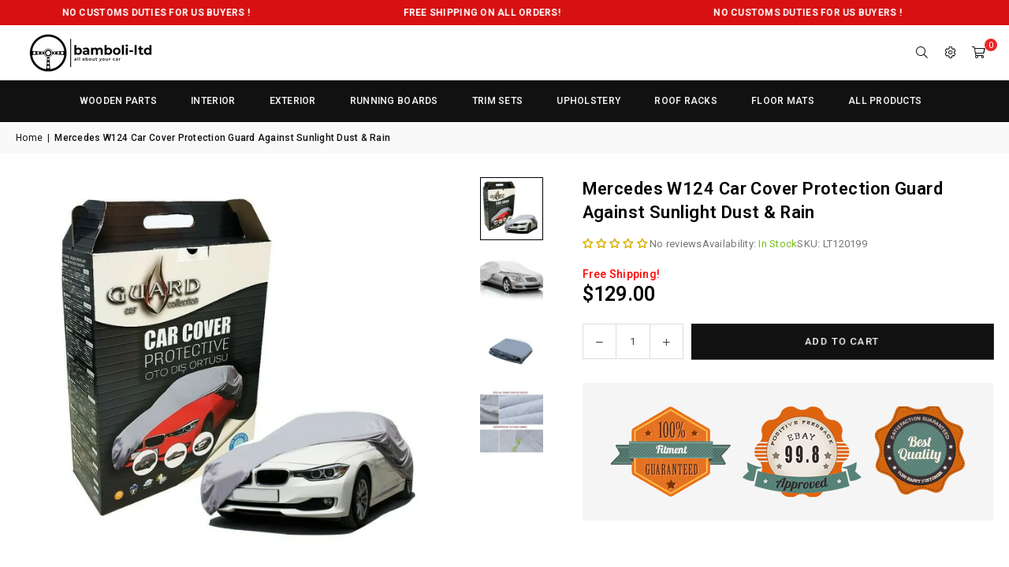

--- FILE ---
content_type: text/javascript; charset=utf-8
request_url: https://www.bamboliltd.com/products/mercedes-w124-car-cover-protection-guard-against-sunlight-dust-rain.js
body_size: 2267
content:
{"id":5852379938976,"title":"Mercedes W124 Car Cover Protection Guard Against Sunlight Dust \u0026 Rain","handle":"mercedes-w124-car-cover-protection-guard-against-sunlight-dust-rain","description":"\u003cstyle\u003e\n\t\t.baslik {background:#C90101;color:white;height:30px;padding-top: 5px;}\n\t\t.span2 {vertical-align: middle;margin-left: 3px!important;font-weight: bold;}\n\t\t.green {color:green;}\n\u003c\/style\u003e\n\n\u003cdiv class=\"baslik\"\u003e\u003cspan class=\"span2\"\u003eDESCRIPTIONS\u003c\/span\u003e\u003c\/div\u003e\n\u003c!-- NOW YOU CAN EDIT --\u003e\n\n\u003cstrong\u003e\u003cp\u003eMercedes W124 Car Cover Protection Guard Against Sunlight Dust \u0026amp; Rain\u003c\/p\u003e\u003c\/strong\u003e\n\u003cp\u003e- Special PVC fabric (86%), laminated with P.P (Interlining - 14%).\u003c\/p\u003e\n\n\u003cp\u003e- The interior is covered with fleece which does not damage surface of your vehicle.\u003c\/p\u003e\n\n\u003cp\u003e- Soft Fleece Inner Lining To Protect Paint\u003c\/p\u003e\n\n\u003cp\u003e- High water resistance makes it waterproof, yet breathable\u003c\/p\u003e\n\n\u003cp\u003e- The material is chemically treated to help prevent UV damage from the sun\u003c\/p\u003e\n\n\u003cp\u003e- Reduces heat based damage\u003c\/p\u003e\n\n\u003cp\u003e- Great protection against bird droppings\u003c\/p\u003e\n\n\u003cp\u003e- Protects against the effects of acid rain\u003c\/p\u003e\n\n\u003cp\u003e- Guards your vehicle from tree sap, dust, dirt, and other harmful pollutants\u003c\/p\u003e\n\n\u003cp\u003e- The fabric naturally resists rot and mildew\u003c\/p\u003e\n\n\u003cp\u003e- Double stitched and welded seams for maximum durability\u003c\/p\u003e\n\n\u003cp\u003e- An elastic front and rear hem ensures a snug fit\u003c\/p\u003e\n\n\u003cp\u003e- Satisfaction Guarantee\u003c\/p\u003e\n\n\u003cp\u003e- Color: Grey\u003c\/p\u003e\n\n\u003cp\u003e- All weather protection !\u003c\/p\u003e\n\n\u003cp\u003e- It is produced in European ISO-9002 quality standards.\u003c\/p\u003e\n\n\u003cp\u003e- You can use it in your 4 Seasons car.\u003c\/p\u003e\n\n\u003cp\u003e- The lower part is elastic.\u003c\/p\u003e\n\n\u003cp\u003e\u003cstrong\u003eApplication\u003c\/strong\u003e:\u003c\/p\u003e\n\n\u003cp\u003eDry your car by cleaning its exterior. \u003c\/p\u003e\n\n\u003cp\u003ePull it all the way under the front and rear bumper and insert the tires.\u003c\/p\u003e \n\n\u003cp\u003eAttention: It is not recommended to be used before 3 months in new and newly painted cars.\u003c\/p\u003e \n\n\u003cp\u003eWrap your branch from front to back after each use. \u003c\/p\u003e\n\n\u003cp\u003eMake sure that the vehicle is dry before closing the tarpaulin in rainy weather. \u003c\/p\u003e\n\n\u003cp\u003eIf it is used frequently, washing it every 3-4 months will extend the life of the canvas. \u003c\/p\u003e\n\n\u003c!-- EDIT FIN --\u003e\n\u003cdiv class=\"baslik\"\u003e\u003cspan class=\"span2\"\u003eSHIPPING\u003c\/span\u003e\u003c\/div\u003e\n\n\u003cp class=\"green\"\u003eWe ship \u003cstrong\u003eabsolutely free\u003c\/strong\u003e within 1-3 business days after receiving cleared payment.\u003c\/p\u003e\n\n\u003cp\u003eInternational buyers outside of USA please note: Import duties, taxes, and charges aren't included in the item price or postage cost. These charges are the buyer's responsibility.\u003c\/p\u003e\n\n\u003cp\u003e\"Please check with your country's customs office to determine what these additional costs will be prior to buying.\"\u003c\/p\u003e\n\n\u003cdiv class=\"baslik\"\u003e\u003cspan class=\"span2\"\u003eABOUT US\u003c\/span\u003e\u003c\/div\u003e\n\u003cbr\u003e\nBamboli LTD; manufacture custom 3d floor mats, roof rack and classic mercedes parts. We reproduce\/manufacture wood trim set, wood interior set, wood dashboard, wood panel, ashtray, casette box, storage box, picnic table, steering wheel, interior side door sill cover, center console wood, wood trim, dash side back trim set, speedometer, guitar console, climate panel, window trim set for w111, w112, w113, w114, w115, w116, w123, w124, w126, w108, w109, r107, w107, w113 pagoda, sel series, sl series, s series.","published_at":"2020-11-16T06:42:30-05:00","created_at":"2020-11-16T06:42:32-05:00","vendor":"Mercedes","type":"Custom Protective Car Covers","tags":["Custom Protective Car Covers","Mercedes","W124"],"price":12900,"price_min":12900,"price_max":12900,"available":true,"price_varies":false,"compare_at_price":null,"compare_at_price_min":0,"compare_at_price_max":0,"compare_at_price_varies":false,"variants":[{"id":37136875847840,"title":"Default Title","option1":"Default Title","option2":null,"option3":null,"sku":"LT120199","requires_shipping":true,"taxable":false,"featured_image":null,"available":true,"name":"Mercedes W124 Car Cover Protection Guard Against Sunlight Dust \u0026 Rain","public_title":null,"options":["Default Title"],"price":12900,"weight":500,"compare_at_price":null,"inventory_management":"shopify","barcode":null,"requires_selling_plan":false,"selling_plan_allocations":[]}],"images":["\/\/cdn.shopify.com\/s\/files\/1\/0096\/6970\/5828\/products\/57_2e96477a-4d9c-4b25-8f30-9f6bbb61faf9.jpg?v=1759253718","\/\/cdn.shopify.com\/s\/files\/1\/0096\/6970\/5828\/products\/s-l500_a7dd393b-cacb-41ed-a9f7-092905688d62.jpg?v=1610729264","\/\/cdn.shopify.com\/s\/files\/1\/0096\/6970\/5828\/products\/s-l1600_d8970d11-e03c-44dd-87d6-23b0e034bb6e.jpg?v=1610729264","\/\/cdn.shopify.com\/s\/files\/1\/0096\/6970\/5828\/products\/s-l1600_832e71ec-f3a6-411d-aca5-342ff35839fe.jpg?v=1610729264"],"featured_image":"\/\/cdn.shopify.com\/s\/files\/1\/0096\/6970\/5828\/products\/57_2e96477a-4d9c-4b25-8f30-9f6bbb61faf9.jpg?v=1759253718","options":[{"name":"Title","position":1,"values":["Default Title"]}],"url":"\/products\/mercedes-w124-car-cover-protection-guard-against-sunlight-dust-rain","media":[{"alt":"Mercedes W124 Car Cover Protection Guard Against Sunlight Dust \u0026 Rain","id":12406691070112,"position":1,"preview_image":{"aspect_ratio":1.022,"height":867,"width":886,"src":"https:\/\/cdn.shopify.com\/s\/files\/1\/0096\/6970\/5828\/products\/57_2e96477a-4d9c-4b25-8f30-9f6bbb61faf9.jpg?v=1759253718"},"aspect_ratio":1.022,"height":867,"media_type":"image","src":"https:\/\/cdn.shopify.com\/s\/files\/1\/0096\/6970\/5828\/products\/57_2e96477a-4d9c-4b25-8f30-9f6bbb61faf9.jpg?v=1759253718","width":886},{"alt":null,"id":13277626138784,"position":2,"preview_image":{"aspect_ratio":1.16,"height":431,"width":500,"src":"https:\/\/cdn.shopify.com\/s\/files\/1\/0096\/6970\/5828\/products\/s-l500_a7dd393b-cacb-41ed-a9f7-092905688d62.jpg?v=1610729264"},"aspect_ratio":1.16,"height":431,"media_type":"image","src":"https:\/\/cdn.shopify.com\/s\/files\/1\/0096\/6970\/5828\/products\/s-l500_a7dd393b-cacb-41ed-a9f7-092905688d62.jpg?v=1610729264","width":500},{"alt":null,"id":13277626171552,"position":3,"preview_image":{"aspect_ratio":1.0,"height":895,"width":895,"src":"https:\/\/cdn.shopify.com\/s\/files\/1\/0096\/6970\/5828\/products\/s-l1600_d8970d11-e03c-44dd-87d6-23b0e034bb6e.jpg?v=1610729264"},"aspect_ratio":1.0,"height":895,"media_type":"image","src":"https:\/\/cdn.shopify.com\/s\/files\/1\/0096\/6970\/5828\/products\/s-l1600_d8970d11-e03c-44dd-87d6-23b0e034bb6e.jpg?v=1610729264","width":895},{"alt":null,"id":13277626204320,"position":4,"preview_image":{"aspect_ratio":1.107,"height":867,"width":960,"src":"https:\/\/cdn.shopify.com\/s\/files\/1\/0096\/6970\/5828\/products\/s-l1600_832e71ec-f3a6-411d-aca5-342ff35839fe.jpg?v=1610729264"},"aspect_ratio":1.107,"height":867,"media_type":"image","src":"https:\/\/cdn.shopify.com\/s\/files\/1\/0096\/6970\/5828\/products\/s-l1600_832e71ec-f3a6-411d-aca5-342ff35839fe.jpg?v=1610729264","width":960}],"requires_selling_plan":false,"selling_plan_groups":[]}